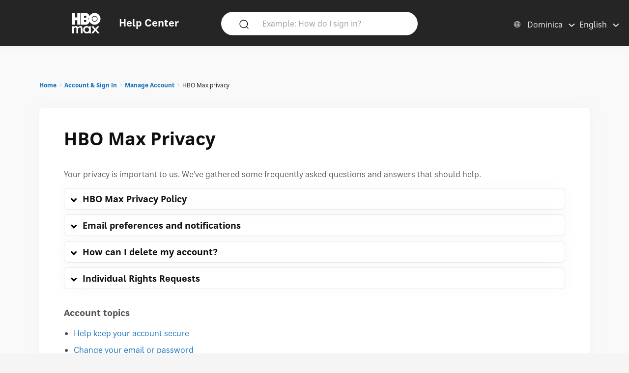

--- FILE ---
content_type: text/html; charset=utf-8
request_url: https://help.hbomax.com/dm-en/answer/detail/000002542
body_size: 14282
content:




<!DOCTYPE html>
<html lang="en"
    >
<head>
    <script src="/bundles/Environment?v=-v_hgkolf3WFVkmi-JAaStAMe2eguKR1LtgQv_uZ7LE1"></script>


    <link rel="stylesheet" type="text/css" href="/Styles/Account/Fonts.css" />
    <script type="text/javascript">
        HHURL.config.baseUrl = "https://eus-prod-cc-hbomax-webapp.azurewebsites.net/"
        HHURL.config.countryRoute = "dm-en"
        HHURL.config.cookieDomain = ".eus-prod-cc-hbomax-webapp.azurewebsites.net"
        HHURL.config.selectedCountry = "dm"
        HHURL.config.selectedLanguage = "en"
    </script>
    <!-- Google Tag Manager -->
    <script>
        (function (w, d, s, l, i) {
            w[l] = w[l] || []; w[l].push({
                'gtm.start':
                    new Date().getTime(), event: 'gtm.js'
            }); var f = d.getElementsByTagName(s)[0],
                j = d.createElement(s), dl = l != 'dataLayer' ? '&l=' + l : ''; j.async = true; j.src =
                    'https://www.googletagmanager.com/gtm.js?id=' + i + dl; f.parentNode.insertBefore(j, f);
        })(window, document, 'script', 'dataLayer', 'GTM-52HP4RS');</script>
    <!-- End Google Tag Manager -->
    <!-- OneTrust Cookies Consent Notice start for help.beam.com -->
    <script src="https://cdn.cookielaw.org/scripttemplates/otSDKStub.js" type="text/javascript" charset="UTF-8" data-domain-script="018fe2d4-5c7e-7d31-a64a-91fbd54e468c"></script>
    <script type="text/javascript">
        function OptanonWrapper() {
            //document.getElementById("").textContent = "HELLOOOO";
        }
    </script>
    <!-- OneTrust Cookies Consent Notice end for help.beam.com -->
    <script src="/bundles/jquery?v=yrtgBHzBzBVlRqzNLyzvzTDw3epo5qeXgCkAGYvIIdA1"></script>


    <link href="https://cdnjs.cloudflare.com/ajax/libs/dropzone/5.9.2/min/dropzone.min.css" rel="stylesheet" />
    <script src="https://cdnjs.cloudflare.com/ajax/libs/dropzone/5.9.2/min/dropzone.min.js"></script>


    <meta http-equiv="X-UA-Compatible" content="IE=Edge">
    <meta http-equiv="content-type" content="text/html; charset=utf-8" />
    <meta http-equiv="Content-Style-Type" content="text/css" />
    <meta http-equiv="Content-Script-Type" content="text/javascript" />
    <meta http-equiv="X-UA-Compatible" content="chrome=1" />
    <meta name="viewport" content="width=device-width, initial-scale=1.0, minimum-scale=1.0, maximum-scale=3.0, user-scalable=yes" />
    <link rel="shortcut icon" type="image/x-icon" href="/images/hbo-max-favicon.ico">
    <title>HBO Max | Learn about and manage your HBO Max privacy options, including notifications and emails, and the security of your account and profiles. </title>
    <script src="/bundles/modernizr?v=inCVuEFe6J4Q07A0AcRsbJic_UE5MwpRMNGcOtk94TE1"></script>


    <script src="/Scripts/js.cookie.js"></script>
    


    <!--My Bundles-->
    <script src="/bundles/baseScripts?v=Og7CG0NEu4Ri_NsXxAoA-FyKakoGvHPSV0ZxQcr7d5I1"></script>

    <script src="/bundles/accountScripts?v=lWeG-_sHGWZBzc8GU3n6RF-KmGcdkRTcdixBn_YiGxA1"></script>

    <link href="/bundles/baseCSS?v=mD3TI8EsqaUQsrzoyaaZtoqcBonmcvw01J06_kSvzas1" rel="stylesheet"/>

    <link href="/bundles/accountCSS?v=nMYuNoj4vrvtceoKB0F-zjgix-CwgTXX57pbI1zDpls1" rel="stylesheet"/>

    <script src="/bundles/UAParser?v=5rQlbkPqG9FubFY54-YxgizLGUHN0wuW0eYuNA1iSKc1"></script>


    

    

    


    <script>
        window.CNX_BASEURL = "https://azureappgw-chatbot-admin.hartehanks.com/api/v1/chatbot";
    </script>



<script src="/bundles/PypeStream?v=W4y14mb6s-vFiptmOhI7rk17YhcjG6D_EoDlz8yeLvE1"></script>

    
    <script src="/bundles/KBUtils?v=pMlrRY_Q3p9xKd2yzsVef1tHaYjo0_8UDW4AejlBcjk1"></script>


    
    <link href="/bundles/KBCSS?v=WVMSvBbItYAT5nHuoO-HFCO8DvhzmkJFuuScQ2OvihY1" rel="stylesheet"/>



    <script type="text/javascript">
        HHTranslate.KBLabelTV = 'TV device';
HHTranslate.KBLabelPhone = 'Phone or tablet';
HHTranslate.KBLabelPC = 'Computer';
HHTranslate.g_Thanks = 'Thank you';

    </script>

        <link rel="canonical" href="https://eus-prod-cc-hbomax-webapp.azurewebsites.net/dm-en/answer/detail/000002542" />

</head>
<body class="Site ">
    <!-- Google Tag Manager (noscript) -->
    <noscript>
        <iframe src="https://www.googletagmanager.com/ns.html?id=GTM-52HP4RS"
                height="0" width="0" style="display:none;visibility:hidden"></iframe>
    </noscript>
    <!-- End Google Tag Manager (noscript) -->
    <div class="SiteParent Page">
        <header id="Site-header" class="Site-header AtTop">
    <div class="Header" role="banner">
        <div class="HeaderRow">
            <div class="HeaderTitleBlock">
                <div class="HeaderTitleWrapper">
                    <a href="/dm-en/Home/Index" class="HeaderLink InlineBlock" data-gatType="Link" data-gatSection="Header" data-nav="Light">
                        <img src="/images/icons/NEW_HBO_Max_Logo_Pure_White.svg" class="HeaderLogo InlineBlock" /><div class="InlineBlock"><div class="HeaderTitleLabel">Help Center</div></div>
                    </a>
                </div>
            </div>

            <div class="PageSearchDTWrapper">
                <div class="PageSearchDTBG">
                    <div class="SearchIconBlock" id="PageSearchIconBlock">
                        <img src="/images/icons/search-default.svg" class="SearchIcon" id="PageSearchHeaderIcon" />
                    </div><div class="SearchInputBlock">
<form accept-charset="UTF-8" action="/dm-en/Answer/Results" class="search" id="PageSearchDT" method="post" role="search"><input name="__RequestVerificationToken" type="hidden" value="iZT8PIzgRO5w8ukB3E6IStaSz5b4RQyXUL1zrtyD1cFPtF9JSf9EcdWvhQYKsR3IuNCAtF3mOH0SDQOvdfXzaelhzZI9cawS0QK3hSIdWws1" />                            <input class="SearchInput" id="PageSearchInput" name="query" type="search" placeholder="Example: How do I sign in?" autocomplete="off" aria-label="Example: How do I sign in?" />
                            <input id="PageSearchSubmit" name="commit" type="submit" value="Search" style="display:none;" data-gatType="Button" data-gatSection="Header" data-gatName="Search">
                            <input id="IsNewSearch" type="hidden" name="IsNewSearch" value="True" />
</form>                    </div>
                    <div id="DynamicSearchResultsDT" class="DisplayNone"><div id="DynamicSearchWrapper" class="DynSearchWrapper">
    <div id="PopularBlock" class="">
        <div class="PageSearchRow2Title">POPULAR RIGHT NOW</div>
        <div>
            <ul class="PageSearchPopList">
                    <li><a href="/dm-en/Answer/Detail/000002515" class="FeaturedLink" data-gatType="Link" data-gatSection="PopularSearches">Subtitles, captions, and audio</a></li>
                    <li><a href="/dm-en/Answer/Detail/000002516" class="FeaturedLink" data-gatType="Link" data-gatSection="PopularSearches">Forgot my HBO Max email or password</a></li>
                    <li><a href="/dm-en/Answer/Detail/000002525" class="FeaturedLink" data-gatType="Link" data-gatSection="PopularSearches">Change your payment method</a></li>
                    <li><a href="/dm-en/Answer/Detail/000002521" class="FeaturedLink" data-gatType="Link" data-gatSection="PopularSearches">Troubleshoot the HBO Max app or HBOMax.com</a></li>
                    <li><a href="/dm-en/Answer/Detail/000002508" class="FeaturedLink" data-gatType="Link" data-gatSection="PopularSearches">Change your email, password, or name</a></li>
            </ul>
        </div>
    </div>
    <div id="DynamicSearchBlock" class=""></div>
</div>

</div>
                </div>
            </div>
            
            
            <div class="HeaderLinkBlock">
                <img src="/images/icons/search-default-fff.svg" class="SearchIcon Mobile" id="PageSearchIcon" />
                <div class="HeaderLinkWrapper Search " id="PageSearchLabel">Search</div>
                <div class="HeaderLanguagePicker">
    <div id="CountryPickerButton" class="PickerButton CountryPicker focusable" tabindex="0">
        <div class="PickerButtonLabel"><img src="/Images/icons/world_fff.svg" alt="Countries" class="RCLIcon" /></div>
        <div class="PickerValue">
            <div class="PickerButtonLabel desktop">Dominica</div> 
            <div class="PickerButtonLabel mobile">DM</div> 
        </div>
    </div>
    <div id="LanguagePickerButton" class="PickerButton LanguagePicker focusable" tabindex="0">
        <div class="PickerValue Lang">
            <div class="PickerButtonLabel desktop">English</div> 
            <div class="PickerButtonLabel mobile">EN</div>  
        </div>
    </div>
<div id="CountryPickerOverlay" class="Overlay DisplayNone">
    <div class="OverlayModal RCLOverlayModal">
        <div class="OverlayHeaderBar">
            <div class="RCLModalTitleWrapper"><div class="RCLModalTitle">Choose your country</div></div>

            <div id="CountryOverlayClose" class="OverlayClose"><img src="/images/icons/close-x.svg" alt="close" /></div>
        </div>
        <div class="RCLModalTopLine">Choose your country</div>
        <div class="OverlayModalBodyWrapper">
            <div class="OverlayModalBody">
                <div>

                    
                            <div class="RCLRegion">Asia Pacific</div>
                            <div class="RCLCountry"><a href="/au-en/answer/detail/000002542">Australia</a></div>
                            <div class="RCLCountry"><a href="/bd-en/answer/detail/000002542">Bangladesh</a></div>
                            <div class="RCLCountry"><a href="/bn-ms/answer/detail/000002542">Brunei</a></div>
                            <div class="RCLCountry"><a href="/kh-en/answer/detail/000002542">Cambodia</a></div>
                            <div class="RCLCountry"><a href="/hk-zh/answer/detail/000002542">Hong Kong</a></div>
                            <div class="RCLCountry"><a href="/id-id/answer/detail/000002542">Indonesia</a></div>
                            <div class="RCLCountry"><a href="/la-en/answer/detail/000002542">Laos</a></div>
                            <div class="RCLCountry"><a href="/mo-zh/answer/detail/000002542">Macau</a></div>
                            <div class="RCLCountry"><a href="/my-ms/answer/detail/000002542">Malaysia</a></div>
                            <div class="RCLCountry"><a href="/mn-en/answer/detail/000002542">Mongolia</a></div>
                            <div class="RCLCountry"><a href="/mm-en/answer/detail/000002542">Myanmar</a></div>
                            <div class="RCLCountry"><a href="/np-en/answer/detail/000002542">Nepal</a></div>
                            <div class="RCLCountry"><a href="/pk-en/answer/detail/000002542">Pakistan</a></div>
                            <div class="RCLCountry"><a href="/pw-en/answer/detail/000002542">Palau</a></div>
                            <div class="RCLCountry"><a href="/pg-en/answer/detail/000002542">Papua New Guinea</a></div>
                            <div class="RCLCountry"><a href="/ph-en/answer/detail/000002542">Philippines</a></div>
                            <div class="RCLCountry"><a href="/sg-en/answer/detail/000002542">Singapore</a></div>
                            <div class="RCLCountry"><a href="/sb-en/answer/detail/000002542">Solomon Islands</a></div>
                            <div class="RCLCountry"><a href="/lk-en/answer/detail/000002542">Sri Lanka</a></div>
                            <div class="RCLCountry"><a href="/tw-zh/answer/detail/000002542">Taiwan</a></div>
                            <div class="RCLCountry"><a href="/th-th/answer/detail/000002542">Thailand</a></div>
                            <div class="RCLCountry"><a href="/tl-en/answer/detail/000002542">Timor-Leste</a></div>
                            <div class="RCLRegion">Europe and Central Asia</div>
                            <div class="RCLCountry"><a href="/al-en/answer/detail/000002542">Albania</a></div>
                            <div class="RCLCountry"><a href="/am-ru/answer/detail/000002542">Armenia</a></div>
                            <div class="RCLCountry"><a href="/at-de/answer/detail/000002542">Austria</a></div>
                            <div class="RCLCountry"><a href="/be-en/answer/detail/000002542">Belgium</a></div>
                            <div class="RCLCountry"><a href="/ba-sh/answer/detail/000002542">Bosnia and Herzegovina</a></div>
                            <div class="RCLCountry"><a href="/bg-bg/answer/detail/000002542">Bulgaria</a></div>
                            <div class="RCLCountry"><a href="/hr-hr/answer/detail/000002542">Croatia</a></div>
                            <div class="RCLCountry"><a href="/cy-el/answer/detail/000002542">Cyprus</a></div>
                            <div class="RCLCountry"><a href="/cz-cs/answer/detail/000002542">Czech Republic</a></div>
                            <div class="RCLCountry"><a href="/dk-da/answer/detail/000002542">Denmark</a></div>
                            <div class="RCLCountry"><a href="/ee-et/answer/detail/000002542">Estonia</a></div>
                            <div class="RCLCountry"><a href="/fi-fi/answer/detail/000002542">Finland</a></div>
                            <div class="RCLCountry"><a href="/fr-fr/answer/detail/000002542">France</a></div>
                            <div class="RCLCountry"><a href="/ge-en/answer/detail/000002542">Georgia</a></div>
                            <div class="RCLCountry"><a href="/de-de/answer/detail/000002542">Germany</a></div>
                            <div class="RCLCountry"><a href="/gr-el/answer/detail/000002542">Greece</a></div>
                            <div class="RCLCountry"><a href="/hu-hu/answer/detail/000002542">Hungary</a></div>
                            <div class="RCLCountry"><a href="/is-en/answer/detail/000002542">Iceland</a></div>
                            <div class="RCLCountry"><a href="/it-it/answer/detail/000002542">Italy</a></div>
                            <div class="RCLCountry"><a href="/kz-ru/answer/detail/000002542">Kazakhstan</a></div>
                            <div class="RCLCountry"><a href="/kg-ru/answer/detail/000002542">Kyrgyzstan</a></div>
                            <div class="RCLCountry"><a href="/lv-lv/answer/detail/000002542">Latvia</a></div>
                            <div class="RCLCountry"><a href="/li-de/answer/detail/000002542">Liechtenstein</a></div>
                            <div class="RCLCountry"><a href="/lt-lt/answer/detail/000002542">Lithuania</a></div>
                            <div class="RCLCountry"><a href="/lu-fr/answer/detail/000002542">Luxembourg</a></div>
                            <div class="RCLCountry"><a href="/mt-en/answer/detail/000002542">Malta</a></div>
                            <div class="RCLCountry"><a href="/me-sh/answer/detail/000002542">Montenegro</a></div>
                            <div class="RCLCountry"><a href="/nl-nl/answer/detail/000002542">Netherlands</a></div>
                            <div class="RCLCountry"><a href="/mk-mk/answer/detail/000002542">North Macedonia</a></div>
                            <div class="RCLCountry"><a href="/no-no/answer/detail/000002542">Norway</a></div>
                            <div class="RCLCountry"><a href="/pt-pt/answer/detail/000002542">Portugal</a></div>
                            <div class="RCLCountry"><a href="/ro-ro/answer/detail/000002542">Romania</a></div>
                            <div class="RCLCountry"><a href="/rs-sh/answer/detail/000002542">Serbia</a></div>
                            <div class="RCLCountry"><a href="/sk-sk/answer/detail/000002542">Slovakia</a></div>
                            <div class="RCLCountry"><a href="/si-sl/answer/detail/000002542">Slovenia</a></div>
                            <div class="RCLCountry"><a href="/es-es/answer/detail/000002542">Spain</a></div>
                            <div class="RCLCountry"><a href="/se-sv/answer/detail/000002542">Sweden</a></div>
                            <div class="RCLCountry"><a href="/ch-de/answer/detail/000002542">Switzerland</a></div>
                            <div class="RCLCountry"><a href="/tj-ru/answer/detail/000002542">Tajikistan</a></div>
                            <div class="RCLCountry"><a href="/tr-tr/answer/detail/000002542">T&#252;rkiye</a></div>
                            <div class="RCLCountry"><a href="/ua-uk/answer/detail/000002542">Ukraine</a></div>
                            <div class="RCLRegion">Latin America and The Caribbean</div>
                            <div class="RCLCountry"><a href="/ai-en/answer/detail/000002542">Anguilla</a></div>
                            <div class="RCLCountry"><a href="/ag-en/answer/detail/000002542">Antigua and Barbuda</a></div>
                            <div class="RCLCountry"><a href="/ar-es/answer/detail/000002542">Argentina</a></div>
                            <div class="RCLCountry"><a href="/aw-en/answer/detail/000002542">Aruba</a></div>
                            <div class="RCLCountry"><a href="/bs-en/answer/detail/000002542">Bahamas</a></div>
                            <div class="RCLCountry"><a href="/bb-en/answer/detail/000002542">Barbados</a></div>
                            <div class="RCLCountry"><a href="/bz-en/answer/detail/000002542">Belize</a></div>
                            <div class="RCLCountry"><a href="/bo-es/answer/detail/000002542">Bolivia</a></div>
                            <div class="RCLCountry"><a href="/br-pt/answer/detail/000002542">Brazil</a></div>
                            <div class="RCLCountry"><a href="/vg-en/answer/detail/000002542">British Virgin Islands</a></div>
                            <div class="RCLCountry"><a href="/ky-en/answer/detail/000002542">Cayman Islands</a></div>
                            <div class="RCLCountry"><a href="/cl-es/answer/detail/000002542">Chile</a></div>
                            <div class="RCLCountry"><a href="/co-es/answer/detail/000002542">Colombia</a></div>
                            <div class="RCLCountry"><a href="/cr-es/answer/detail/000002542">Costa Rica</a></div>
                            <div class="RCLCountry"><a href="/cw-en/answer/detail/000002542">Curacao</a></div>
                            <div class="RCLCountry"><a href="/dm-en/answer/detail/000002542">Dominica</a></div>
                            <div class="RCLCountry"><a href="/do-en/answer/detail/000002542">Dominican Republic</a></div>
                            <div class="RCLCountry"><a href="/ec-es/answer/detail/000002542">Ecuador</a></div>
                            <div class="RCLCountry"><a href="/sv-es/answer/detail/000002542">El Salvador</a></div>
                            <div class="RCLCountry"><a href="/gd-en/answer/detail/000002542">Grenada</a></div>
                            <div class="RCLCountry"><a href="/gt-es/answer/detail/000002542">Guatemala</a></div>
                            <div class="RCLCountry"><a href="/gy-en/answer/detail/000002542">Guyana</a></div>
                            <div class="RCLCountry"><a href="/ht-en/answer/detail/000002542">Haiti</a></div>
                            <div class="RCLCountry"><a href="/hn-es/answer/detail/000002542">Honduras</a></div>
                            <div class="RCLCountry"><a href="/jm-en/answer/detail/000002542">Jamaica</a></div>
                            <div class="RCLCountry"><a href="/mx-es/answer/detail/000002542">Mexico</a></div>
                            <div class="RCLCountry"><a href="/ms-en/answer/detail/000002542">Montserrat</a></div>
                            <div class="RCLCountry"><a href="/ni-es/answer/detail/000002542">Nicaragua</a></div>
                            <div class="RCLCountry"><a href="/pa-es/answer/detail/000002542">Panama</a></div>
                            <div class="RCLCountry"><a href="/py-es/answer/detail/000002542">Paraguay</a></div>
                            <div class="RCLCountry"><a href="/pe-es/answer/detail/000002542">Peru</a></div>
                            <div class="RCLCountry"><a href="/kn-en/answer/detail/000002542">Saint Kitts and Nevis</a></div>
                            <div class="RCLCountry"><a href="/lc-en/answer/detail/000002542">Saint Lucia</a></div>
                            <div class="RCLCountry"><a href="/vc-en/answer/detail/000002542">Saint Vincent and the Grenadines</a></div>
                            <div class="RCLCountry"><a href="/sr-en/answer/detail/000002542">Suriname</a></div>
                            <div class="RCLCountry"><a href="/tt-en/answer/detail/000002542">Trinidad and Tobago</a></div>
                            <div class="RCLCountry"><a href="/tc-en/answer/detail/000002542">Turks and Caicos Islands</a></div>
                            <div class="RCLCountry"><a href="/uy-es/answer/detail/000002542">Uruguay</a></div>
                            <div class="RCLCountry"><a href="/ve-es/answer/detail/000002542">Venezuela</a></div>
                            <div class="RCLRegion">Middle East</div>
                            <div class="RCLCountry"><a href="/il-he/answer/detail/000002542">Israel</a></div>
                            <div class="RCLRegion">USA</div>
                            <div class="RCLCountry"><a href="/us-en/answer/detail/000002542">United States</a></div>
                </div>
            </div>
        </div>
    </div>
</div>


<div id="LanguagePickerOverlay" class="DisplayNone LanguagePickerOverlay">
    <div id="LangList" class="LPOLanguageList">
            <div class="LPOLanguageChoice Selected"><a href="/dm-en/answer/detail/000002542">English</a></div>
    </div>
</div></div>
            </div>
            
        </div>
    </div>
    <div id="PageSearchOverlay" class="DisplayNone">
        <div>
            <div class="PageSearchRow">
                <img src="/images/icons/search-default.svg" class="SearchIcon Active" id="PageSearchIconO" />
<form accept-charset="UTF-8" action="/dm-en/Answer/Results" class="search" id="PageSearchMobile" method="post" role="search"><input name="__RequestVerificationToken" type="hidden" value="tKpZHaEIoUnPQC3enSeE6ICRALnfheBBD5pERvh4s-P_DxXU995tRa4ZQeBVypTpY8UTK4zFVWNrXVJA-coT_19_DWZvCn0jY6ll3nIDzV01" />                    <input id="PageSearchInputO" type="search" name="query" placeholder="Example: How do I sign in?" autocomplete="off" tabindex="1"/>
                    <input id="PageSearchSubmitO" name="commit" type="submit" value="Search" style="display:none;" data-gatType="Button" data-gatSection="Header" data-gatName="Search">
                    <input id="IsNewSearchO" type="hidden" name="IsNewSearch" value="True" />
</form>                <img src="/images/icons/close-x.svg" class="PageSearchClose" id="PageSearchClose" />
            </div>
            <div id="DynamicSearchResults" class="PageSearchRow2" tabindex="100">
                
            </div>
        </div>
    </div>
    <div id="ScrollToTop"><img src="/images/icons/back-to-top-v2.svg" /></div>
</header>
<script type="text/javascript">
    $(document).ready(function () {
        MonitorSearch("PageSearchInputO", "DynamicSearchBlock", "/dm-en/Answer/AnswerSearch");
        MonitorSearch("PageSearchInput", "DynamicSearchBlock", "/dm-en/Answer/AnswerSearch");
        $(window).resize(function () {
            _placeSearch();
        });
        _placeSearch();
        $("#PageSearchInput").focusin(function () {
            $("#DynamicSearchResultsDT").removeClass("DisplayNone");
        });
        $("#PageSearchIcon,#PageSearchLabel").click(function () {
            $("#PageSearchOverlay").removeClass("DisplayNone");
        });
        $("#PageSearchClose").click(function () {
            $("#PageSearchOverlay").addClass("DisplayNone");
        });

        $('#PageSearchIconBlock').click(function () {
            _doSearch();
        });
        $('#PageSearchIconO').click(function () {
            _doSearchO();
        });
        $('#PageSearchInput, #PageSearchInputO').keypress(function (e) {
            if (e.which == 13) {
                if ($("#PageSearchOverlay").hasClass("DisplayNone")) {
                    _doSearch();
                }
                else {
                    _doSearchO();
                }
                return false;
            }
        });
    });
    function _doSearch() {
        if ($("#PageSearchInput").val().trim().length > 0) {
            $('#PageSearchSubmit').click();
        }
    }
    function _doSearchO() {
        if ($("#PageSearchInputO").val().trim().length > 0) {
            $('#PageSearchSubmitO').click();
        }
    }
    function _placeSearch() {
        if (_isTabletWidth()) {
            $('#DynamicSearchWrapper').appendTo('#DynamicSearchResults');
        }
        else {
            $("#PageSearchOverlay").addClass("DisplayNone");
            $('#DynamicSearchWrapper').appendTo('#DynamicSearchResultsDT');
        }
    }
</script>

        <div class="HeaderSpacer"></div>
        
        <main class="Site-content Site-content--full">
            

<section class="AnswerPageFrame">
    <section class="CategoryContent Answer">
        <div class="AnswerFrame">
            <div class="CategoryBreadcrumbs">

    <div id="CategoryBreadCrumbs" class="NavTreeBreadCrumbs">
        <div id="BreadCrumbDiv">
            <ol class="breadcrumbs" data-section="breadcrumbs">
                <ul class='BreadcrumbList'><li><a href='/dm-en/' data-gatType='Link' data-gatSection='Breadcrumb'>Home</a></li><li><a href='/dm-en/Category/Detail/Account_Sign_In'>Account & Sign In</a></li><li><a href='/dm-en/Category/Detail/Manage_Account'>Manage Account</a></li><li>HBO Max privacy</li></ul>
            </ol>
        </div>
    </div>
</div>
            <div class="AnswerBlock">
                <div class="AnswerContainer">
                    <div class="Column1">
                        <section id="AnswerBody" class="Answer">
                            <article class="">
                                <div class="KBTitle"><h1>HBO Max Privacy</h1></div>
                                <p>Your privacy is important to us. We've gathered some frequently asked questions and answers that should help.</p>

<section class="collapsible">
   <div id="privacy-policy" class="collapsibletitle">HBO Max Privacy Policy</div>
   <div class="collapsiblebody">

<p>The HBO Max Privacy Policy outlines what information we collect, how we use it, and where and how we share it. Our Privacy Policy is available at: <a class="external" target="_blank" href="https://hbomax.com/privacy">HBOMax.com/privacy</a>. You can manage your privacy and data collection preferences at <a class="external" target="_blank" href="https://hbomax.com/privacy">HBOMax.com/privacy</a>.</p>

<p>Our Children's Privacy Policy is available at: <a class="external" target="_blank" href="https://hbomax.com/privacy/children">HBOMax.com/privacy/children</a>.</p>

</div>
</section>

<section class="collapsible">
   <div id="email" class="collapsibletitle">Email preferences and notifications</div>
   <div class="collapsiblebody">

<p>We periodically email you show and movie recommendations, product updates, and special offers. If you don't want to receive these emails, you can turn off <strong>Emails from HBO Max and affiliates</strong> in Settings. For more info, go to <a href="/Answer/Detail/000002541">HBO Max settings</a>.</p>

<p>You'll still receive service emails to your account (such as when you make changes to your password or sign in on a new device).</p>

<p>A list of our affiliates is available at <a class="external" target="_blank" href="https://hbomax.com/affiliates">HBOMax.com/affiliates</a>.</p>

<p><strong>App Notifications</strong>: You might see pop-up notifications on your phone or tablet about new HBO Max shows and movies, as well as other suggestions or notices. You can turn off App Notifications in <a href="/Answer/Detail/000002541#phone">App Settings</a> on your phone or tablet.</p>

<p><strong>In-app notifications</strong>: You'll find personalized suggestions in the HBO Max mobile app. To review the suggestions, choose the Bell icon <img src='https://hbomaxmedia.blob.core.windows.net/images/beam in-line images/alert.svg' alt='bell'> in the upper-right corner of HBO Max (phones and tablets only). In-app notifications are only available with <a href="/Answer/Detail/000002539">Adult profiles</a>. </p>

</div>
</section>

<section class="collapsible">
   <div id="delete" class="collapsibletitle">How can I delete my account?</div>
   <div class="collapsiblebody">

    <section class="shade" data-kbtemplate="info">
  <div class="InfoTitle">Things to know</div>
  <div class="InfoBody">

     <ul>
      <li>Deleting your account will not delete the app from any devices.</li>
      <li>If you create a new HBO Max account with the same email address, it won't have your previous settings, downloads, and watch history.</li>
     </ul>

  </div>
 </section>

<p>Here's how to delete your HBO Max account:</p>
 
<h4>Step 1: Cancel your subscription</h4>

<p>You'll need to cancel your subscription <strong>before</strong> you submit a delete request. To find out how to cancel, go to <a href="/Answer/Detail/000002526">How do I cancel HBO Max?</a> You can continue streaming HBO Max until your subscription expires.</p>

<h4>Step 2: Submit a delete request</h4>

<p>Once your HBO Max subscription has expired, you can submit a delete request.</p>

<p>Choose a device:</p>

    <section class="collapsible">
     <div class="collapsibletitle">Phone or tablet</div>
     <div class="collapsiblebody">
    
     <ol>
      <li>On your phone or tablet, open the HBO Max app.</li>  
      <li>Sign in (if needed) and choose your profile. <a href="/Answer/Detail/000002552#phone">Can't sign in?</a></li>
      <li>Choose <strong>Privacy & Legal</strong> and then <strong>Delete My Account</strong>. The app will open a browser window.</li>
      <li>Enter the information associated with your account and submit the form. If you don't know your HBO Max account email, go to <a href="/Answer/Detail/000002516#find-email">Forgot my HBO Max email</a>.</li>
      <li>Check your inbox for an email on behalf of HBO Max (the subject line is: Your request to delete your account).</li>
      <li>Open this email and choose <strong>Delete My Account</strong>.</li>
     </ol>

     </div>
    </section>

    <section class="collapsible">
     <div class="collapsibletitle">Computer</div>
     <div class="collapsiblebody">
    
     <ol>
      <li>Open a browser and go to <a class="external" target="_blank" href="https://hbomax.com/account-delete">HBOMax.com/account-delete</a>.</li>
      <li>Choose your preferred language in the upper-right corner.</li>
      <li>Enter the information associated with your account and submit the form. If you don't know your HBO Max account email, go to <a href="/Answer/Detail/000002516#find-email">Forgot my HBO Max email</a>.</li>
      <li>Check your inbox for an email on behalf of HBO Max (the subject line is: Your request to delete your account).</li>
      <li>Open this email and choose <strong>Delete My Account</strong>.</li>
     </ol>

    </div>
   </section>

   <p>Once you complete these steps, we'll delete your HBO Max account if the account qualifies. The account deletion process usually takes 4 to 5 weeks. You'll receive an email letting you know when your account has been deleted.</p>

</div>
</section>

<section class="collapsible">
   <div id="irr" class="collapsibletitle">Individual Rights Requests</div>
   <div class="collapsiblebody">

<p>To submit a delete or access request for the personal information we've collected from you, do the following:</p>

   <ol>
      <li>Go to our <a class="external" target="_blank" href="https://privacyportal.onetrust.com/webform/1b21e05d-c206-4e0b-970e-2d73a23e42e8/992b47a7-70c3-47f0-81b1-99bd5802be76">Individual Rights Request form</a>.</li>
      <li>Choose your preferred language (top of screen or upper-right corner).</li>
      <li>Choose <strong>Access</strong> or <strong>Delete</strong> as the request type.</li>
      <li>Complete and submit the form.</li>
   </ol>

<p><strong>Note</strong> You need to <a href="/Answer/Detail/000002526">cancel your subscription</a> before submitting a delete request.</p>

<p>For more information about this, see the <strong>How can you control your information?</strong> heading in our <a class="external" target="_blank" href="https://hbomax.com/privacy">Privacy Policy</a>.</p>

</div>
</section>

<h4>Account topics</h4>
<ul>
	<li><a href="/Answer/Detail/000002509">Help keep your account secure</a></li>
   <li><a href="/Answer/Detail/000002508">Change your email or password</a></li>
	<li><a href="/Answer/Detail/000002503">Stop unwanted use of your account</a></li>
</ul>
                            </article>
                        </section>
                    </div>
                    <div class="Column2">
                        <section class="RelatedArticles ">
    <div class="CategoryRelatedTitle Answer">RELATED ARTICLES</div>
    <ul class="RA">
        <li class="CategorySectionAnswer"><a href="/dm-en/Answer/Detail/000002511" data-gatType="Link" data-gatSection="RelatedAnswer">HBO Max downloads</a></li>
        <li class="CategorySectionAnswer"><a href="/dm-en/Answer/Detail/000002595" data-gatType="Link" data-gatSection="RelatedAnswer">Device setup error</a></li>
        <li class="CategorySectionAnswer"><a href="/dm-en/Answer/Detail/000002539" data-gatType="Link" data-gatSection="RelatedAnswer">All about HBO Max profiles</a></li>
        <li class="CategorySectionAnswer"><a href="/dm-en/Answer/Detail/000002541" data-gatType="Link" data-gatSection="RelatedAnswer">HBO Max settings</a></li>
        <li class="CategorySectionAnswer"><a href="/dm-en/Answer/Detail/000002540" data-gatType="Link" data-gatSection="RelatedAnswer">HBO Max Kids profiles</a></li>
    </ul>
</section>
                    </div>
                </div>
                <section class="AnswerFormSection">
                    <hr class="Answer Desktop" />
                    <section class="feedback">

    <div>
        <div class="AnsFeedbackRow">
            <div>
                <span class="helpful-label">Did this help?</span>
                <div class="feedback-btns">

                    <button id="FeedbackButtonYes" class="helpful yes" data-gatType="Button" data-gatSection="AnswerFeedback" data-gatName="Yes" aria-label="Did this help? yes"><span>Yes</span></button>
                    <button id="FeedbackButtonNo" class="helpful no Invert" data-gatType="Button" data-gatSection="AnswerFeedback" data-gatName="No" aria-label="Did this help? no"><span>No</span></button>
                </div>
            </div>
            <div class="AnswerFeedbackForm">
<form action="/dm-en/Answer/AnswerFeedbackSubmit?Length=6" class="feedback-form invalid DisplayNone" data-ajax="true" data-ajax-method="Post" data-ajax-mode="replace" data-ajax-success="FeedbackThankYou" data-ajax-update="#nothing" id="AnswerFeedbackForm" method="post" role="alert"><input name="__RequestVerificationToken" type="hidden" value="lHtrXV3UdWVHWh36ftfG5EHNfa-pvv-P5dciPJO37y1fB2pw7cL-8c4JfWFt2xPOcxxK4DoiZVW_7it5F7T24_p3wJktaMae7uXWmu-yozM1" />                    <div class="fbchoice">
                        <input class="radio" id="fb1" name="NoChoices" type="radio" value="Article was confusing" />
                        <label for="fb1">Article was confusing</label>
                    </div>
                    <div class="fbchoice">
                        <input class="radio" id="fb2" name="NoChoices" type="radio" value="Didn&#39;t solve my problem" />
                        <label for="fb2">Didn&#39;t solve my problem</label>
                    </div>
                    <div class="fbchoice">
                        <input class="radio" id="fb3" name="NoChoices" type="radio" value="Article was hard to find" />
                        <label for="fb3">Article was hard to find</label>
                    </div>
<span class="field-validation-valid text-danger" data-valmsg-for="NoChoices" data-valmsg-replace="true"></span>                    <div id="FeedbackNoComment" class="AFCommentLabel">Let us know</div>
<textarea Name="OtherComment" aria-labelledby="FeedbackNoComment" class="details " cols="20" id="OtherComment" name="OtherComment" placeholder="How can we improve this article?" rows="2">
</textarea><span class="field-validation-valid text-danger" data-valmsg-for="OtherComment" data-valmsg-replace="true"></span><input id="AnswerID" name="AnswerID" type="hidden" value="000002542" /><input id="ButtonType" name="ButtonType" type="hidden" value="" />                    <input type="hidden" name="AnswerFeedbackID" value="" />
                    <button id="FeedbackButtonSubmit" value="Submit" class="submit" data-gatType="Button" data-gatSection="AnswerFeedback" data-gatName="SubmitNo">Submit</button>
</form>                <form action="/dm-en/Answer/AnswerFeedbackSubmit?Length=6" class="feedback-form invalid DisplayNone" data-ajax="true" data-ajax-method="Post" data-ajax-mode="replace" data-ajax-success="FeedbackThankYou" data-ajax-update="#nothing" id="AnswerFeedbackFormYes" method="post" role="alert"><input name="__RequestVerificationToken" type="hidden" value="Fy1yIvbjcIeWbpmpGXYPLxsle-dDJOfQDfO2da23LutQlgLyOmhcdUNiEeC30i2b2bJMPcldLVCueyQwCn_JvddJ4FI8lVdDsrvXwoihwAY1" />                    <div class="fbchoice">
                        <span><b>Thanks for your feedback!</b></span>
                        <div id="FeedbackYesComment" class="AFCommentLabel">Let us know</div>
                        <textarea Name="OtherCommentYes" aria-labelledby="FeedbackYesComment" class="details Yes" cols="20" id="OtherCommentYes" name="OtherCommentYes" placeholder="What did you find helpful?" rows="2">
</textarea>
                    </div>
<input id="AnswerIDYes" name="AnswerIDYes" type="hidden" value="000002542" /><input id="ButtonTypeYes" name="ButtonTypeYes" type="hidden" value="" />                    <input type="hidden" name="AnswerFeedbackID" value="" />
                    <button id="FeedbackButtonSubmitYes" value="Submit" class="submit" data-gatType="Button" data-gatSection="AnswerFeedback" data-gatName="SubmitYes">Submit</button>
</form>                <input id="ThankYouLabel" name="ThankYouLabel" type="hidden" value="Thanks for your feedback!" />
                <input id="StillNeedHelpLabel" name="StillNeedHelpLabel" type="hidden" value="Still need help?" />
                <input id="ContactUsLabel" name="ContactUsLabel" type="hidden" value="Contact us" />
                <input id="ContactUsLink" name="ContactUsLink" type="hidden" value="/dm-en/ContactUs/Index" />
            </div>
        </div><div class="AnsFeedbackRow Social">
            <section class="share Desktop">
    <div class="share-label">Share this article</div>
    <a href="//twitter.com/intent/tweet?url=https://eus-prod-cc-hbomax-webapp.azurewebsites.net/dm-en/answer/detail/000002542&amp;text=Learn+about+and+manage+your+HBO+Max+privacy+options%2c+including+notifications+and+emails%2c+and+the+security+of+your+account+and+profiles.&amp;hashtags=Max" target="_blank" title="Tweet this" class="twitter-btn" data-social="twitter" data-gatType="Button" data-gatSection="Social" data-gatName="TwitterPost"><img src="/images/icons/X_black.svg" class="TwitterShareIcon" /></a>
    
    <a href="//facebook.com/sharer.php?u=https://eus-prod-cc-hbomax-webapp.azurewebsites.net/dm-en/answer/detail/000002542" target="_blank" title="Post to Facebook" class="facebook-btn" data-social="facebook" data-gatType="Button" data-gatSection="Social" data-gatName="FacebookPost"><img src="/images/icons/facebook_white.svg" class="FacebookFooterIcon" /></a>
    
</section>

        </div>
    </div>
</section>
<script>
    $(document).ready(function () {
        $("#AnswerFeedbackForm").validate();

        $("#FeedbackButtonYes").click(function () {
            $("#ButtonTypeYes").val("yes");
            $("#AnswerFeedbackForm").addClass("DisplayNone");
            $("#AnswerFeedbackFormYes").removeClass("DisplayNone");
            $("#FeedbackButtonYes").addClass("selected");
            $("#FeedbackButtonNo").removeClass("selected");
            var feedbackId = $('#AnswerFeedbackFormYes input[name=AnswerFeedbackID]').val();
            var answerFbOption = {
                AnswerFeedbackID: feedbackId,
                ButtonType: 'YES',
                AnswerIdYes: '000002542'
            };
            $.ajax({
                url: '/dm-en/Answer/AnswerFeedbackOption',
                type: 'POST',
                data: JSON.stringify(answerFbOption),
                contentType: 'application/json; charset=utf-8',
                success: function (result) {
                    $('input[name=AnswerFeedbackID]').val(result);
                },
            });
        });
        $("#FeedbackButtonNo").click(function () {
            $("#ButtonType").val("no");
            $("#AnswerFeedbackFormYes").addClass("DisplayNone");
            $("#AnswerFeedbackForm").removeClass("DisplayNone");
            $("#FeedbackButtonNo").addClass("selected");
            $("#FeedbackButtonYes").removeClass("selected");
            var feedbackId = $('#AnswerFeedbackForm input[name=AnswerFeedbackID]').val();
            var answerFbOption = {
                AnswerFeedbackID: feedbackId,
                ButtonType: 'NO',
                AnswerId: '000002542'
            };
            $.ajax({
                url: '/dm-en/Answer/AnswerFeedbackOption',
                type: 'POST',
                data: JSON.stringify(answerFbOption),
                contentType: 'application/json; charset=utf-8',
                success: function (result) {
                    $('input[name=AnswerFeedbackID]').val(result);
                },
            });
        });
    });


    $("input[name='NoChoices']").change(function () {
        if ($(this).val() == 'Other') {
            $("#OtherComment").rules("add", {
                required: true,
                messages: {
                    required: "Comment is required for Other option."
                }
            });
        } else {
            $("#OtherComment").rules("remove", "required");
        }
    });

    function FeedbackThankYou() {
        var form = document.querySelector('#AnswerFeedbackForm');
        var formYes = document.querySelector('#AnswerFeedbackFormYes');
        var AnsFeedbackRow = document.querySelector('.AnsFeedbackRow');
        var feedbackbtns = document.querySelector('.feedback-btns');
        var ThankYouLabel = document.querySelector('#ThankYouLabel').value;
        var StillNeedHelpLabel = document.querySelector("#StillNeedHelpLabel").value;
        var ContactUsLabel = document.querySelector("#ContactUsLabel").value;
        var ContactUsLink = document.querySelector("#ContactUsLink").value;

        form.style.display = 'none';
        formYes.style.display = 'none';
        feedbackbtns.innerHTML = '';

        AnsFeedbackRow.innerHTML += '<div class="ThankYouLabel">' + ThankYouLabel + '</div>';


        // Check if Pypestream is down
        var isPypestreamDown = 0;
        var contactUsHref = isPypestreamDown ? '/dm-en/ContactUs/Topic' : 'javascript:void(0);';

        // Generate the HTML with the conditional ContactUsLink
        //AnsFeedbackRow.innerHTML += '<div class="ThankYouLabel">' + ThankYouLabel + '</div> <div class="ContactUsLabel">' + StillNeedHelpLabel + ' <a class="ContactUsLink" href="javascript:void(0);" onclick="var currentUrl = window.location.href; var separator = currentUrl.includes(\'?\') ? \'&amp;\' : \'?\'; var newUrl = currentUrl + separator + \'link_clicked=contact\'; history.replaceState(null, null, newUrl); location.reload();">' + ContactUsLabel + '</a>.</div>';
        AnsFeedbackRow.innerHTML += '<div class="ContactUsLabel">' + StillNeedHelpLabel + ' <a class="ContactUsLink" href="' + contactUsHref + '" onclick="var currentUrl = window.location.href; var separator = currentUrl.includes(\'?\') ? \'&amp;\' : \'?\'; var newUrl = currentUrl + separator + \'link_clicked=contact\'; history.replaceState(null, null, newUrl); location.reload();">' + ContactUsLabel + '</a>.</div>';

    }
</script>






                    <hr class="Answer Mobile" />
                </section>
            </div>
            <section class="RelatedArticles Bottom">
    <div class="CategoryRelatedTitle Answer">RELATED ARTICLES</div>
    <ul class="RA">
        <li class="CategorySectionAnswer"><a href="/dm-en/Answer/Detail/000002511" data-gatType="Link" data-gatSection="RelatedAnswer">HBO Max downloads</a></li>
        <li class="CategorySectionAnswer"><a href="/dm-en/Answer/Detail/000002595" data-gatType="Link" data-gatSection="RelatedAnswer">Device setup error</a></li>
        <li class="CategorySectionAnswer"><a href="/dm-en/Answer/Detail/000002539" data-gatType="Link" data-gatSection="RelatedAnswer">All about HBO Max profiles</a></li>
        <li class="CategorySectionAnswer"><a href="/dm-en/Answer/Detail/000002541" data-gatType="Link" data-gatSection="RelatedAnswer">HBO Max settings</a></li>
        <li class="CategorySectionAnswer"><a href="/dm-en/Answer/Detail/000002540" data-gatType="Link" data-gatSection="RelatedAnswer">HBO Max Kids profiles</a></li>
    </ul>
</section>
            <section class="AnswerFormSection">
                <hr class="Answer Mobile" />
                <section class="share Mobile">
    <div class="share-label">Share this article</div>
    <a href="//twitter.com/intent/tweet?url=https://eus-prod-cc-hbomax-webapp.azurewebsites.net/dm-en/answer/detail/000002542&amp;text=Learn+about+and+manage+your+HBO+Max+privacy+options%2c+including+notifications+and+emails%2c+and+the+security+of+your+account+and+profiles.&amp;hashtags=Max" target="_blank" title="Tweet this" class="twitter-btn" data-social="twitter" data-gatType="Button" data-gatSection="Social" data-gatName="TwitterPost"><img src="/images/icons/X_black.svg" class="TwitterShareIcon" /></a>
    
    <a href="//facebook.com/sharer.php?u=https://eus-prod-cc-hbomax-webapp.azurewebsites.net/dm-en/answer/detail/000002542" target="_blank" title="Post to Facebook" class="facebook-btn" data-social="facebook" data-gatType="Button" data-gatSection="Social" data-gatName="FacebookPost"><img src="/images/icons/facebook_white.svg" class="FacebookFooterIcon" /></a>
    
</section>

            </section>
        </div>
    </section>
</section>


        </main>
        



<footer class="Site-footer">
    <div class="Footer">
        <div class="FooterLinksRow">
            <div class="FooterLinks">
                
                <div class="FooterLink"><a href="/dm-en/Feedback/index" target="_self" data-gatType="Link" data-gatSection="Footer" data-nav="Light">Give Feedback</a></div>
                <div class="FooterLink"><a href="http://www.hbomax.com/privacy" target="_blank" data-gatType="Link" data-gatSection="Footer" data-nav="Light">Privacy Policy</a></div>
                <div class="FooterLink"><a href="http://www.hbomax.com/terms-of-use" target="_blank" data-gatType="Link" data-gatSection="Footer" data-nav="Light">Terms of Use</a></div>
                
                <div class="FooterLink"><a class="ot-sdk-show-settings cookieLink" data-gatType="Link" data-gatSection="Footer" data-nav="Light" tabindex="0">Cookie Setting</a></div>
            </div>
            

        </div>



            <div class="ContactFloat"><button id="LaunchChat" type="submit" data-gatType="Button" data-gatSection="ChatFloat" data-gatName="Launch" class="ContactFloatButton DisplayNone">Contact us</button></div>

        <hr class="FooterHR" />
        <div class="CopyrightRow">
                <div class="FooterSocialLink"><span class="FollowUs">Follow us</span><a id="XLink" href="https://x.com/HboMaxCASupport" target="_blank" data-gatType="Link" data-gatSection="Footer" data-gatName="Twitter" data-nav="Light" class="FollowLink"><img src="/images/icons/twitter-logo.svg" class="TwitterFooterIcon" alt="Twitter icon" /></a></div>



                <div class="CR">&copy; 2026 WarnerMedia Direct, LLC. All Rights Reserved. HBO Max is used under license.</div>
        </div>
    </div>
</footer>
<input data-val="true" data-val-required="The IsPypestreamDown field is required." id="IsPypestreamDown" name="IsPypestreamDown" type="hidden" value="False" />
<input id="Country" name="Country" type="hidden" value="dm" />
<input id="Language" name="Language" type="hidden" value="en" />
<input id="PypeStreamAppID" name="PypeStreamAppID" type="hidden" value="cbcac780-1c5d-43e6-b7da-2c0789dfe2da" />


<script src="https://ajax.googleapis.com/ajax/libs/jquery/3.5.1/jquery.min.js"></script>
<script type="text/javascript">
    $(document).ready(function () {
        $("#XLink").click(function (event) {
            //event.preventDefault();
            $.ajax({
                url: '/dm-en/Footer/SaveTwitterData',
                type: 'POST',
                success: function (response) {
                    if (response.success) {
                        console.log("Data saved successfully");
                    } else {
                        console.log("Error saving data");
                    }
                },
                error: function (xhr, status, error) {
                    console.log("Error: " + error);
                }
            });
        });
        // Ensure the tabindex attribute is set correctly for all focusable divs
        $('.focusable').attr('tabindex', '0');
    });
</script>

    <script type="text/javascript">
                    $(document).ready(function () {
                        var url = '/dm-en/ContactUs/index';
                        if ($("#IsPypestreamDown").val() == 'True') {
                            $("#LaunchChat").removeClass("DisplayNone");
                            $("#LaunchChat").click(function (e) {
                                //window.location.href = HHURL.config.baseUrl + "ContactUs/Topic/Sign_Up_Get_Started";
                                window.location.href = url;
                            });
                        }
                        else {
                            _launchPypestream($("#Country").val(), $("#Language").val(), $("#PypeStreamAppID").val())
                        }

                        //loadChatbotConfigurationFromService();
                    });

    </script>


    </div>
    <div id="CategoryMenuOverlay" class="Overlay DisplayNone"></div>

</body>
</html>


    <script src="/bundles/jqueryval?v=CirBk6gt---RuREFSZWvycyw3LK2Dl4i2Vc8YNoM3tU1"></script>




<script>
    (function autoOpenChatWhenCnxReady() {
        var params = new URLSearchParams(window.location.search);
        if (!params.has('link_clicked')) return;

        var btn = document.getElementById('launch-chat');
        if (!btn) return;

        if (window.__CNX_AUTO_OPEN_DONE__) return;
        window.__CNX_AUTO_OPEN_DONE__ = true;

        window.addEventListener('cnx:ready', function () {
            setTimeout(function () {
                try {
                    var c = document.getElementById('chatbotContainer');
                    var alreadyShown = c && (c.childElementCount > 0 || getComputedStyle(c).display !== 'none');
                    if (!alreadyShown) btn.click();
                } catch (_) { }
            }, 100);
        }, { once: true });
    })();
</script>

--- FILE ---
content_type: image/svg+xml
request_url: https://hbomaxmedia.blob.core.windows.net/images/beam%20in-line%20images/alert.svg
body_size: 716
content:
<svg fill="none" height="21" viewBox="0 .8 22 22" width="21" xmlns="http://www.w3.org/2000/svg"><path clip-rule="evenodd" d="m11.25 4.03354v-2.03354c0-.41421.3358-.75.75-.75s.75.33579.75.75v2.03319c3.5949.34252 6.2518 3.29565 6.2518 6.96681v5l1.8 2.4c.4944.6592.0241 1.6-.8 1.6h-4.3896c-.3919 1.4108-1.6054 2.75-3.6102 2.75-2.00485 0-3.2184-1.3392-3.61028-2.75h-4.3899c-.82405 0-1.29443-.9408-.8-1.6l1.8-2.4v-5c0-3.66992 2.65513-6.6223 6.24818-6.96646zm-4.24818 12.63316-1 1.3333h11.99998l-1-1.3333v-5.6667c0-2.82659-2.1376-5-4.9543-5h-.0913c-2.81682 0-4.95438 2.17341-4.95438 5zm5.00018 4.5833c-1.0063 0-1.691-.5556-2.02165-1.25h4.04325c-.3307.6944-1.0153 1.25-2.0216 1.25z" fill="black" fill-rule="evenodd"/></svg>

--- FILE ---
content_type: text/javascript; charset=utf-8
request_url: https://help.hbomax.com/bundles/PypeStream?v=W4y14mb6s-vFiptmOhI7rk17YhcjG6D_EoDlz8yeLvE1
body_size: 684
content:
function _launchPypestream(n,t,i){var u,r,f,e;t=="no"?t="nb":t=="sh"&&(t="srLtn");console.debug("_launchPypestream country = "+n);console.debug("_launchPypestream language = "+t);console.debug("_launchPypestream appid = "+i);u=[{attribute:"country",label:"country",value:n,visible:"wpm"},{attribute:"language",label:"language",value:t,visible:"wpm"}];window.pypestreamConfig={APP_ID:i,passthrough:u,language:t};r=document.createElement("script");r.type="text/javascript";r.src="https://web.pypestream.com/launcher.js?ts="+Date.now();r.async=!0;document.body.appendChild(r);f=window.location.search;e=new URLSearchParams(f);e.has("link_clicked")&&setTimeout(function(){document.querySelector("#pypestream-wrapper").click()},2e3)}

--- FILE ---
content_type: text/javascript; charset=utf-8
request_url: https://help.hbomax.com/bundles/accountScripts?v=lWeG-_sHGWZBzc8GU3n6RF-KmGcdkRTcdixBn_YiGxA1
body_size: 2517
content:
function createLocalURL(n,t,i){var r=n;return t&&(r=r+t),i&&(r=r+"-"+i),r+"/"}function ThankYou(){var t=document.querySelector("#AnswerFeedbackForm"),i=document.querySelector("#AnswerFeedbackFormYes"),n=document.querySelector(".feedback-btns");t.style.display="none";i.style.display="none";n.className+=" answered";n.innerHTML=HHTranslate.g_Thanks}function FormSubmitted(n){$("#"+n).valid()&&($("#issueSpinnerImg").removeClass("issueSpinClosed"),$("#issueSpinnerImg").addClass("issueSpinOpen"),$("#CreateIssueButton").attr("disabled","disabled"))}function TestEmail(n){var t=new RegExp('^((([-_!#$%&\'*+/=?^~`{|}\\w]+([.][-_!#$%&\'*+/=?^~`{|}\\w]*)*)|("[^"]+"))@[0-9A-Za-z]+([\\-]+[0-9A-Za-z]+)*(\\.[0-9A-Za-z]+([\\-]+[0-9A-Za-z]+)*)+[;, ]*)+$');return t.test(n)?!0:!1}function RealTimeSearch(n,t,i){var r=i+"?SearchTerm="+encodeURIComponent(n);$.ajax({type:"GET",url:r,dataType:"json",success:function(n){n&&n.SearchResults?($("#PopularBlock").addClass("DisplayNone"),$("#"+t).html(n.SearchResults)):($("#PopularBlock").removeClass("DisplayNone"),$("#"+t).html(""));return}})}function MonitorSearch(n,t,i){$("#"+n).keyup(function(){clearTimeout($.data(this,"timer"));var r=$("#"+n).val();if(r.length<3){$("#PopularBlock").removeClass("DisplayNone");$("#"+t).html("");return}$(this).data("timer",setTimeout(function(){RealTimeSearch(r,t,i)},500))})}function _isTabletWidth(){return $(window).width()<1024?!0:!1}function _RemoveCookies(n){$.each(Cookies.get(),function(t){var i=new RegExp("^"+n,"i");i.test(t)&&Cookies.remove(t,{path:"",domain:HHURL.config.cookieDomain})})}function _scrollTo(n,t){var i=$(n).offset().top;t&&(i=_isPhoneWidth()?i-80:i-100);$("html,body").animate({scrollTop:i})}var debounce,storeScroll,HHTranslate;$(document).ready(function(){$(document).on("click",function(n){n.target.id=="PageSearchInput"||n.target.id=="SearchHome"||n.target.id=="DynamicSearchWrapper"||$("#DynamicSearchWrapper").has(n.target).length||($("#DynamicSearchResultsDT").addClass("DisplayNone"),$("#DynamicSearchHome").addClass("DisplayNone"));n.target.id=="LanguagePickerButton"||$("#LanguagePickerButton").has(n.target).length||$("#LanguagePickerOverlay").addClass("DisplayNone");$(n.target).data("validation")&&$(n.target).data("validation")!=""&&($("#"+$(n.target).data("validation")).focus(),document.getElementById($(n.target).data("validation")).scrollIntoView({behavior:"auto",block:"center",inline:"center"}))});$(document).mousedown(function(){var n=$(":focus");$(n[0]).removeClass("Kfocus")});$(document).keyup(function(n){var t,i;n.keyCode===27&&(n.target.id=="SearchHome"||n.target.id=="PageSearchInput"||$(n.target).parents("#DynamicSearchWrapper").length)&&($("#DynamicSearchHome").addClass("DisplayNone"),$("#DynamicSearchResultsDT").addClass("DisplayNone"));n.keyCode===9&&(t=$(":focus"),$(t[0]).addClass("Kfocus"),($(n.target).data("gatsection")=="PopularList"||$(n.target).data("gatsection")=="Header")&&($("#DynamicSearchResultsDT").addClass("DisplayNone"),$("#DynamicSearchHome").addClass("DisplayNone")),$(t[0]).data("nav")&&$(t[0]).addClass($(t[0]).data("nav")),$(t[0]).data("skiptarget")&&(i=$(n.target).data("skiptarget"),i&&($(t[0]).removeClass("Kfocus"),$("#"+i).removeClass("DisplayNone"),$("#"+i).focus())))});$("select").change(function(){$(this).val()==null||$(this).val()==""?$(this).addClass("Unselected"):$(this).removeClass("Unselected")});$(document).keydown(function(n){var i,t;n.keyCode===9&&(i=$(":focus"),$(i[0]).removeClass("Kfocus"),$(n.target).data("lastselection")=="1"&&($("#DynamicSearchHome").addClass("DisplayNone"),$("#DynamicSearchResultsDT").addClass("DisplayNone")),$(i[0]).data("skipcontent")&&$(n.target).addClass("DisplayNone"));n.keyCode===13&&($(n.target).hasClass("CollapsibleSectionExpander")&&$(n.target).click(),$(n.target).hasClass("CollapsibleSectionTitleRow")&&$(n.target).click(),$(n.target).attr("role")=="tab"&&$(n.target).hasClass("Device")&&$(n.target).click(),$(n.target).data("accbutton")=="kbopen"&&$(n.target).click(),t=$(n.target).data("skipcontent"),t&&($(n.target).addClass("DisplayNone"),$("[data-skipdestination='"+t+"']").focus(),$("[data-skipdestination='"+t+"']").addClass("Kfocus")))});$("a[data-dlink='1']").each(function(n,t){var i=$(t).attr("href"),r=createLocalURL(HHURL.config.baseUrl,HHURL.config.selectedCountry,HHURL.config.selectedLanguage),u=i.replace("{|{link}|}",r);$(t).attr("href",u)});$("#ScrollToTop").click(function(){$("html, body").animate({scrollTop:0},"slow")});$("#CountryPickerButton").click(function(){$("#CountryPickerOverlay").removeClass("DisplayNone")});$("#CountryOverlayClose").click(function(){$("#CountryPickerOverlay").addClass("DisplayNone")});$("#LanguagePickerButton").click(function(){$("#LanguagePickerOverlay").removeClass("DisplayNone")});$("#LanguageOverlayClose").click(function(){$("#LanguagePickerOverlay").addClass("DisplayNone");$("html").removeClass("OverflowHidden")});$("#FooterCUButton").click(function(){$("#CUModalBG").removeClass("DisplayNone");$("html").addClass("OverflowHidden")});$("#CUModalClose").click(function(){$("#CUModalBG").addClass("DisplayNone");$("html").removeClass("OverflowHidden")});$("#ContactUsMobileDD").click(function(){$("#CUTopicOverlay").removeClass("DisplayNone");$("html").removeClass("OverflowHidden")});$("#CUTopicOverlayClose").click(function(){$("#CUTopicOverlay").addClass("DisplayNone");$("html").removeClass("OverflowHidden")});$("#CUPhoneOverlayClose").click(function(){$("#CUPhoneOverlay").addClass("DisplayNone");$("html").removeClass("OverflowHidden")});$("#CUSMSOverlayClose").click(function(){$("#CUSMSOverlay").addClass("DisplayNone");$("html").removeClass("OverflowHidden")});$("#CUFBMessengerOverlayClose").click(function(){$("#CUFBMessengerOverlay").addClass("DisplayNone");$("html").removeClass("OverflowHidden")});$("#CUEmailOverlayClose").click(function(){$("#CUEmailOverlay").addClass("DisplayNone");$("html").removeClass("OverflowHidden")});$("#OOHMessageOverlayClose").click(function(){$("#OOHOverlay").addClass("DisplayNone");$("html").removeClass("OverflowHidden")})});debounce=function(n){var t;return function(){for(var r=arguments.length,u=new Array(r),i=0;i<r;i++)u[i]=arguments[i];t&&cancelAnimationFrame(t);t=requestAnimationFrame(function(){n.apply(void 0,u)})}};storeScroll=function(){$(window).scrollTop()==0?$("html").removeClass("Scrolled"):$("html").addClass("Scrolled")};document.addEventListener("scroll",debounce(storeScroll),{capture:!1,passive:!0});storeScroll();HHTranslate=HHTranslate||{}

--- FILE ---
content_type: image/svg+xml
request_url: https://help.hbomax.com/images/icons/search-default.svg
body_size: 684
content:
<svg width="20" height="20" viewBox="0 0 20 20" fill="none" xmlns="http://www.w3.org/2000/svg">
<path d="M18.0004 18.0001L14.6984 14.6326" stroke="black" stroke-width="1.3" stroke-linecap="round"/>
<path d="M8.75568 1.00006C4.45513 1.02244 0.984955 4.50634 0.999926 8.78648C1.0149 13.0666 4.50936 16.5264 8.80996 16.519C13.1106 16.5116 16.5929 13.0397 16.593 8.75958C16.5903 6.69541 15.7624 4.71715 14.2921 3.26137C12.8217 1.8056 10.8297 0.991974 8.75568 1.00006" stroke="black" stroke-width="1.3" stroke-linecap="round"/>
</svg>


--- FILE ---
content_type: image/svg+xml
request_url: https://help.hbomax.com/images/icons/close-x.svg
body_size: 847
content:
<svg width="27" height="27" viewBox="0 0 27 27" fill="none" xmlns="http://www.w3.org/2000/svg">
<path fill-rule="evenodd" clip-rule="evenodd" d="M8.02257 6.60332C7.72973 6.31037 7.25495 6.31037 6.96211 6.60332C6.66927 6.89627 6.66927 7.37123 6.96211 7.66418L12.4424 13.1466L6.60876 18.9825C6.31592 19.2754 6.31592 19.7504 6.60876 20.0433C6.90159 20.3363 7.37638 20.3363 7.66921 20.0433L13.5029 14.2074L19.3341 20.0409C19.627 20.3339 20.1017 20.3339 20.3946 20.0409C20.6874 19.748 20.6874 19.273 20.3946 18.98L14.5633 13.1466L20.0412 7.6666C20.3341 7.37366 20.3341 6.89869 20.0412 6.60574C19.7484 6.31279 19.2736 6.31279 18.9808 6.60574L13.5029 12.0857L8.02257 6.60332Z" fill="#0F0F0F"/>
</svg>
